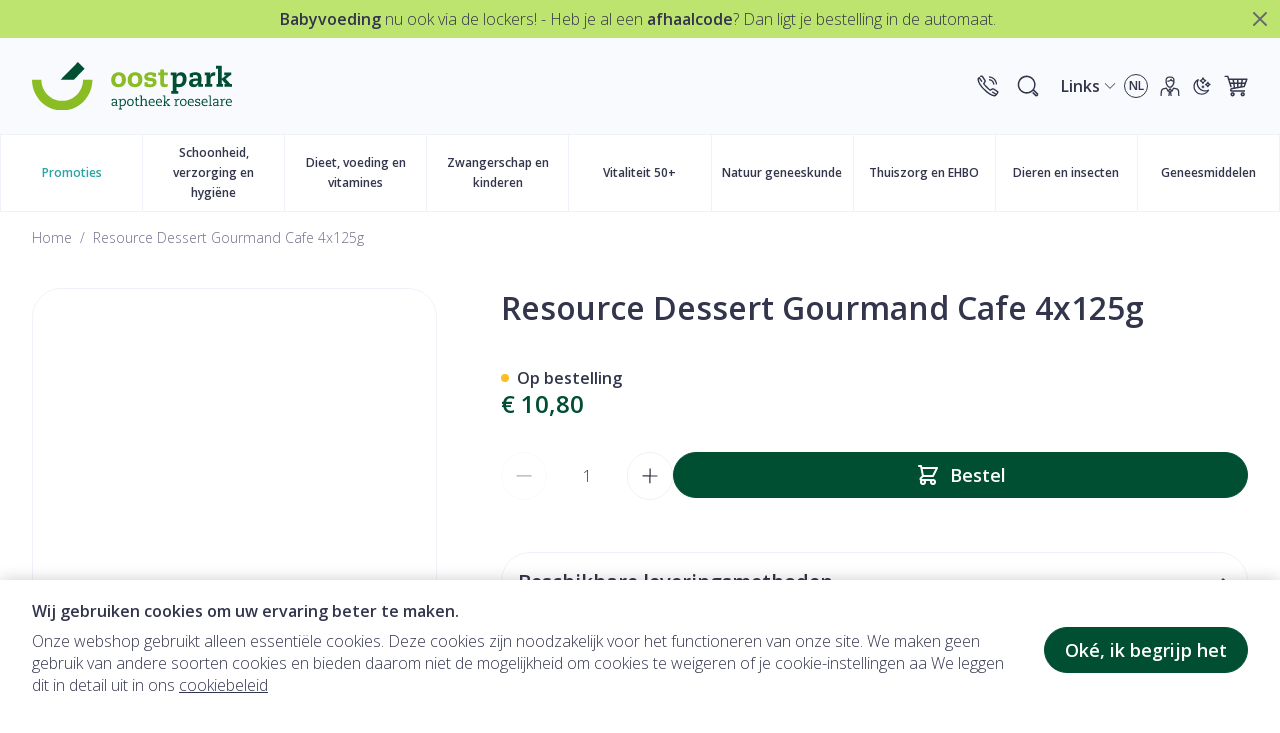

--- FILE ---
content_type: image/svg+xml
request_url: https://www.oostpark.be/media/lochting/logo/dark-mode-site-logo.svg
body_size: 2933
content:
<svg id="Layer_1" xmlns="http://www.w3.org/2000/svg" viewBox="0 0 297.9433899 70.8564987"><style>.Arched_x0020_Green{fill:url(#SVGID_1_);stroke:#fff;stroke-width:.25;stroke-miterlimit:1}.st0{fill:#004f32}.st1{fill:#8abd24}</style><linearGradient id="SVGID_1_" gradientUnits="userSpaceOnUse" x1="-148.588" y1="455.826" x2="-147.881" y2="455.119"><stop offset="0" stop-color="#1da238"/><stop offset=".983" stop-color="#24391d"/></linearGradient><path class="st0" d="M209.818 19.537h-3.2v-4.08h8.722c.039 1.32-.16 2.64-.36 3.96h.079c1.28-2.84 3.601-4.44 7.123-4.44 4.6 0 8.08 3.32 8.08 9.561 0 5.722-2.76 12.323-11.682 12.323-.92 0-2.28-.16-3.16-.36v5.84h2.4v4.082h-10.28v-4.081h2.278V19.537zm5.483 12.203c.758.28 2.32.56 3.558.56 4.043 0 5.803-3.4 5.803-7.121 0-2.881-1.04-5.642-4.521-5.642-3.721 0-4.84 2.68-4.84 5.281v6.922zm31.839-8.682c0-3.16-1.32-4-3.96-4-.801 0-2.52.239-3.48.6v2.8h-4.802v-5.321c1.36-.76 4.641-2.16 8.362-2.16 5.601 0 9.162 1.96 9.162 8.04 0 3.442-.121 6.323-.2 9.283h2.36v4.08h-7.041V35.1c0-1.36.08-2.08.28-2.88h-.079c-1.402 3.16-3.322 4.641-6.844 4.641-4.718 0-7-2.8-7-6.082 0-3 2-4.96 4.2-5.76 2.12-.761 4.963-.96 9.043-.96v-1.001zm-1.64 4.441c-4.56 0-6 .96-6 2.76 0 1.241.879 2.521 3.08 2.521 2.24 0 4.48-1.44 4.48-5.28h-1.56zm14.639-7.962h-2.721v-4.08h8.121c0 1.44-.078 2.84-.36 4.8h.08c.84-3.52 2.801-5.28 6.003-5.28.68 0 1.238.12 1.84.24l-.36 5a9.564 9.564 0 0 0-1.8-.2c-3.042 0-5.204 2.08-5.204 5.521V32.3h2.64v4.08h-10.52V32.3h2.28V19.537zM274.898 32.3h2.282V9.695h-3.203v-4.08h8.802v18.763l5.602-4.28c.28-.2.521-.36.84-.48v-.08h-2.881v-4.082h10.642v4.081h-1.84l-6.52 5.201 7 7.562h2.321v4.08H286.82V32.3h2.2v-.08c-.598-.36-1.16-.84-1.758-1.48l-4.483-5.002V32.3h1.92v4.08h-9.8V32.3z"/><path class="st1" d="M128.969 14.977c7.04 0 11.002 3.88 11.002 11.162 0 6.24-4.323 10.722-11.002 10.722-6.682 0-11.004-3.601-11.004-10.722 0-6.001 4.162-11.162 11.004-11.162zm0 17.323c3.441 0 4.922-2.28 4.922-6.041 0-4.482-1.48-6.722-4.922-6.722s-4.922 2.921-4.922 6.722c0 3.76 1.48 6.04 4.922 6.04zm24.481-17.323c7.04 0 11.001 3.88 11.001 11.162 0 6.24-4.322 10.722-11.002 10.722-6.681 0-11.004-3.601-11.004-10.722 0-6.001 4.162-11.162 11.004-11.162zm0 17.323c3.44 0 4.921-2.28 4.921-6.041 0-4.482-1.48-6.722-4.922-6.722-3.441 0-4.922 2.921-4.922 6.722 0 3.76 1.48 6.04 4.922 6.04zm26.08-12.883c-1.12-.4-2.202-.6-3.24-.6-2.561 0-3.763 1.04-3.763 2.2 0 1 .282 1.401 1.881 1.641l4.4.64c4.801.68 6.801 2.52 6.801 6.321 0 3.72-2.6 7.242-9.88 7.242-2.522 0-6.002-.52-8.24-1.32v-5.882h5.038v2.44c.922.32 2.522.681 3.723.681 1.16 0 4.08-.36 4.08-2.56 0-1.16-.72-1.761-3.162-2.121l-4.719-.72c-3.64-.56-5.203-2.56-5.203-5.562 0-5.16 4.883-6.84 9.203-6.84 2.24 0 5.041.359 8.121 1.4v5.161h-5.04v-2.121zm11.478-8.281l5.601-.32v4.64h5.6v4.081h-5.6v9.322c0 2.961.758 3.681 3.078 3.681.762 0 1.682-.24 2.723-.64l-.201 3.96c-2.08.721-3.522 1.001-4.88 1.001-4.122 0-6.321-1.92-6.321-5.601V19.537h-2.842v-4.08h2.842v-4.321z"/><path class="st0" d="M120.318 57.067h-1.478V54.59c1.139-.46 2.357-.8 3.617-.8 2.658 0 4.078.98 4.078 3.719 0 .9-.12 3.718-.12 5.576h1.48v1.26h-2.96v-.42c0-.6.12-1.42.202-1.819h-.041c-.62 1.659-1.639 2.479-3.46 2.479-1.179 0-3.197-.44-3.197-2.959 0-2.878 3.079-3.158 6.538-3.158v-.74c0-1.939-.743-2.678-2.36-2.678-.58 0-1.558.1-2.299.42v1.598zm4.659 2.54c-2.44 0-4.899 0-4.899 1.938 0 1.16.879 1.78 1.938 1.78 1.12 0 2.96-.62 2.96-3.719zm5.761-4.317h-1.779v-1.26h3.398v.36c0 .459-.119 1.478-.2 1.919h.04c.42-1.44 1.838-2.52 3.658-2.52 2.86 0 4.157 2.24 4.157 4.978 0 2.459-1.258 5.817-5.555 5.817-.72 0-1.539-.16-2.121-.36l-.04 3.878h1.72v1.26h-4.836v-1.26h1.478l.08-12.813zm1.559 7.454c.92.32 1.42.48 2.2.48 2.718 0 3.796-2.178 3.796-4.417 0-2.538-1.277-3.659-2.879-3.659-1.457 0-2.976.88-3.037 3.68l-.08 3.916zm14.299-8.954c3.138 0 4.998 2.158 4.998 5.116 0 3.279-1.86 5.678-4.998 5.678-3.139 0-4.998-2.16-4.998-5.117 0-3.279 1.859-5.678 4.998-5.678zm0 9.435c2.199 0 3.279-1.8 3.279-4.038 0-2.239-1.08-4.039-3.28-4.039-2.197 0-3.279 1.8-3.279 4.039s1.082 4.038 3.28 4.038zm6.402-9.195h1.658l.082-2.52 1.637-.099-.078 2.618h3.238v1.26h-3.258a217.96 217.96 0 0 0-.082 5.177c0 1.48 0 2.759 1.58 2.759.84 0 1.6-.24 2.04-.42l-.061 1.299c-.52.26-1.479.48-2.318.48-2.88 0-2.88-2.06-2.88-3.379 0-1.259.061-4.417.08-5.916h-1.638v-1.26zm9.199-3.799H160.2v-1.258h3.637l-.02 5.417c0 .459-.12 1.478-.199 1.919h.04c.44-1.56 2.099-2.52 3.657-2.52 2.838 0 3.538 1.92 3.538 3.878 0 1.76-.079 3.818-.079 5.417h1.52v1.26h-4.479v-1.26h1.319c0-1.599.082-3.277.082-4.937 0-1-.041-2.999-2.34-2.999-1.459 0-3.059.88-3.059 3.68l-.058 4.256h1.517v1.26h-4.636v-1.26h1.478l.08-12.853zm13.221 9.095c.059 2.12.978 3.899 3.918 3.899 1.117 0 2.238-.34 3.098-.78l-.061 1.42c-.76.38-2.357.719-3.396.719-3.26 0-5.278-1.78-5.278-5.377 0-3.039 1.637-5.418 4.778-5.418 4.078 0 4.457 3.698 4.457 5.537h-7.516zm5.797-1.259c0-1.619-1.02-3.018-2.738-3.018-1.76 0-2.96 1.32-3.059 3.018h5.797zm5.023 1.259c.059 2.12.979 3.899 3.918 3.899 1.117 0 2.239-.34 3.098-.78l-.06 1.42c-.76.38-2.358.719-3.397.719-3.26 0-5.277-1.78-5.277-5.377 0-3.039 1.636-5.418 4.777-5.418 4.078 0 4.457 3.698 4.457 5.537h-7.516zm5.797-1.259c0-1.619-1.02-3.018-2.738-3.018-1.76 0-2.96 1.32-3.059 3.018h5.797zm4.844-7.836h-2v-1.258h3.639l-.041 9.594 3.937-3.238v-.04h-1.437v-1.26h4.476v1.26h-1.058l-4.278 3.478 4.656 4.317h1.122v1.26h-4.479v-1.26h1.24v-.04l-4.18-3.978-.039 4.018h1.36v1.26h-4.477v-1.26h1.477l.082-12.853zm16.816 5.059h-1.757v-1.26h3.398v.559c0 .6-.121 1.82-.22 2.66h.06c.398-1.52.94-3.4 3.498-3.4.138 0 .959.08 1.039.16l-.16 1.48c-.28-.1-.719-.16-1.12-.16-2.117 0-3.058 2.078-3.097 3.898l-.08 3.857h1.738v1.26h-4.838v-1.26h1.461l.078-7.795zm11.68-1.5c3.137 0 4.996 2.158 4.996 5.116 0 3.279-1.86 5.678-4.996 5.678-3.139 0-4.998-2.16-4.998-5.117 0-3.279 1.86-5.678 4.998-5.678zm0 9.435c2.2 0 3.277-1.8 3.277-4.038 0-2.239-1.078-4.039-3.277-4.039-2.2 0-3.28 1.8-3.28 4.039s1.08 4.038 3.28 4.038zm8.301-3.899c.06 2.12.98 3.899 3.918 3.899 1.119 0 2.238-.34 3.097-.78l-.058 1.42c-.76.38-2.36.719-3.399.719-3.257 0-5.277-1.78-5.277-5.377 0-3.039 1.639-5.418 4.777-5.418 4.078 0 4.457 3.698 4.457 5.537h-7.515zm5.797-1.259c0-1.619-1.02-3.018-2.739-3.018-1.757 0-2.957 1.32-3.058 3.018h5.797zm10.82-1.179h-1.479l-.08-1.46c-.379-.32-1.34-.38-1.82-.38-1.039 0-2.379.34-2.379 1.58 0 1.12 1 1.459 2.52 1.719 2.619.44 3.718 1.239 3.718 2.938 0 1.84-1.24 3.299-4.218 3.299-1.12 0-2.899-.28-3.537-.62l-.08-2.639h1.478l.08 1.54c.621.3 1.66.46 2.34.46 1.078 0 2.379-.46 2.379-1.72 0-1.019-1.06-1.38-2.18-1.619-2.758-.6-4.137-1.08-4.137-3.098 0-1.66 1.098-3.099 4.057-3.099.86 0 2.46.28 3.258.62l.08 2.479zm3.902 2.438c.06 2.12.98 3.899 3.918 3.899 1.12 0 2.239-.34 3.098-.78l-.059 1.42c-.76.38-2.359.719-3.398.719-3.258 0-5.277-1.78-5.277-5.377 0-3.039 1.638-5.418 4.777-5.418 4.078 0 4.457 3.698 4.457 5.537h-7.516zm5.797-1.259c0-1.619-1.02-3.018-2.738-3.018-1.758 0-2.957 1.32-3.059 3.018h5.797zm4.844-7.836h-2v-1.258h3.64l-.081 14.111h1.64v1.26h-4.758v-1.26h1.479l.08-12.853zm6.641 6.836h-1.48V54.59c1.14-.46 2.358-.8 3.618-.8 2.658 0 4.076.98 4.076 3.719 0 .9-.117 3.718-.117 5.576h1.477v1.26h-2.957v-.42c0-.6.12-1.42.199-1.819h-.04c-.62 1.659-1.64 2.479-3.456 2.479-1.18 0-3.2-.44-3.2-2.959 0-2.878 3.079-3.158 6.536-3.158v-.74c0-1.939-.738-2.678-2.358-2.678-.58 0-1.56.1-2.298.42v1.598zm4.656 2.54c-2.438 0-4.897 0-4.897 1.938 0 1.16.881 1.78 1.94 1.78 1.119 0 2.957-.62 2.957-3.719zm5.863-4.317h-1.758v-1.26h3.399v.559c0 .6-.121 1.82-.223 2.66h.063c.398-1.52.937-3.4 3.496-3.4.14 0 .96.08 1.039.16l-.16 1.48c-.278-.1-.72-.16-1.118-.16-2.119 0-3.058 2.078-3.097 3.898l-.082 3.857h1.738v1.26h-4.836v-1.26h1.459l.08-7.795zm8.399 4.036c.062 2.12.98 3.899 3.917 3.899 1.122 0 2.24-.34 3.1-.78l-.06 1.42c-.758.38-2.36.719-3.399.719-3.258 0-5.277-1.78-5.277-5.377 0-3.039 1.64-5.418 4.777-5.418 4.078 0 4.46 3.698 4.46 5.537h-7.518zm5.796-1.259c0-1.619-1.02-3.018-2.738-3.018-1.758 0-2.957 1.32-3.058 3.018h5.796zM62.44 25.833L78.37 9.9 68.473 0 42.639 25.833z"/><path class="st1" d="M45.02 70.856C20.195 70.856 0 50.66 0 25.833h14c0 17.106 13.914 31.023 31.02 31.023 17.105 0 31.023-13.917 31.023-31.023h14c0 24.826-20.197 45.023-45.023 45.023z"/></svg>

--- FILE ---
content_type: image/svg+xml
request_url: https://www.oostpark.be/media/lochting/logo/site-logo.svg
body_size: 2933
content:
<svg id="Layer_1" xmlns="http://www.w3.org/2000/svg" viewBox="0 0 297.9433899 70.8564987"><style>.Arched_x0020_Green{fill:url(#SVGID_1_);stroke:#fff;stroke-width:.25;stroke-miterlimit:1}.st0{fill:#004f32}.st1{fill:#8abd24}</style><linearGradient id="SVGID_1_" gradientUnits="userSpaceOnUse" x1="-148.588" y1="455.826" x2="-147.881" y2="455.119"><stop offset="0" stop-color="#1da238"/><stop offset=".983" stop-color="#24391d"/></linearGradient><path class="st0" d="M209.818 19.537h-3.2v-4.08h8.722c.039 1.32-.16 2.64-.36 3.96h.079c1.28-2.84 3.601-4.44 7.123-4.44 4.6 0 8.08 3.32 8.08 9.561 0 5.722-2.76 12.323-11.682 12.323-.92 0-2.28-.16-3.16-.36v5.84h2.4v4.082h-10.28v-4.081h2.278V19.537zm5.483 12.203c.758.28 2.32.56 3.558.56 4.043 0 5.803-3.4 5.803-7.121 0-2.881-1.04-5.642-4.521-5.642-3.721 0-4.84 2.68-4.84 5.281v6.922zm31.839-8.682c0-3.16-1.32-4-3.96-4-.801 0-2.52.239-3.48.6v2.8h-4.802v-5.321c1.36-.76 4.641-2.16 8.362-2.16 5.601 0 9.162 1.96 9.162 8.04 0 3.442-.121 6.323-.2 9.283h2.36v4.08h-7.041V35.1c0-1.36.08-2.08.28-2.88h-.079c-1.402 3.16-3.322 4.641-6.844 4.641-4.718 0-7-2.8-7-6.082 0-3 2-4.96 4.2-5.76 2.12-.761 4.963-.96 9.043-.96v-1.001zm-1.64 4.441c-4.56 0-6 .96-6 2.76 0 1.241.879 2.521 3.08 2.521 2.24 0 4.48-1.44 4.48-5.28h-1.56zm14.639-7.962h-2.721v-4.08h8.121c0 1.44-.078 2.84-.36 4.8h.08c.84-3.52 2.801-5.28 6.003-5.28.68 0 1.238.12 1.84.24l-.36 5a9.564 9.564 0 0 0-1.8-.2c-3.042 0-5.204 2.08-5.204 5.521V32.3h2.64v4.08h-10.52V32.3h2.28V19.537zM274.898 32.3h2.282V9.695h-3.203v-4.08h8.802v18.763l5.602-4.28c.28-.2.521-.36.84-.48v-.08h-2.881v-4.082h10.642v4.081h-1.84l-6.52 5.201 7 7.562h2.321v4.08H286.82V32.3h2.2v-.08c-.598-.36-1.16-.84-1.758-1.48l-4.483-5.002V32.3h1.92v4.08h-9.8V32.3z"/><path class="st1" d="M128.969 14.977c7.04 0 11.002 3.88 11.002 11.162 0 6.24-4.323 10.722-11.002 10.722-6.682 0-11.004-3.601-11.004-10.722 0-6.001 4.162-11.162 11.004-11.162zm0 17.323c3.441 0 4.922-2.28 4.922-6.041 0-4.482-1.48-6.722-4.922-6.722s-4.922 2.921-4.922 6.722c0 3.76 1.48 6.04 4.922 6.04zm24.481-17.323c7.04 0 11.001 3.88 11.001 11.162 0 6.24-4.322 10.722-11.002 10.722-6.681 0-11.004-3.601-11.004-10.722 0-6.001 4.162-11.162 11.004-11.162zm0 17.323c3.44 0 4.921-2.28 4.921-6.041 0-4.482-1.48-6.722-4.922-6.722-3.441 0-4.922 2.921-4.922 6.722 0 3.76 1.48 6.04 4.922 6.04zm26.08-12.883c-1.12-.4-2.202-.6-3.24-.6-2.561 0-3.763 1.04-3.763 2.2 0 1 .282 1.401 1.881 1.641l4.4.64c4.801.68 6.801 2.52 6.801 6.321 0 3.72-2.6 7.242-9.88 7.242-2.522 0-6.002-.52-8.24-1.32v-5.882h5.038v2.44c.922.32 2.522.681 3.723.681 1.16 0 4.08-.36 4.08-2.56 0-1.16-.72-1.761-3.162-2.121l-4.719-.72c-3.64-.56-5.203-2.56-5.203-5.562 0-5.16 4.883-6.84 9.203-6.84 2.24 0 5.041.359 8.121 1.4v5.161h-5.04v-2.121zm11.478-8.281l5.601-.32v4.64h5.6v4.081h-5.6v9.322c0 2.961.758 3.681 3.078 3.681.762 0 1.682-.24 2.723-.64l-.201 3.96c-2.08.721-3.522 1.001-4.88 1.001-4.122 0-6.321-1.92-6.321-5.601V19.537h-2.842v-4.08h2.842v-4.321z"/><path class="st0" d="M120.318 57.067h-1.478V54.59c1.139-.46 2.357-.8 3.617-.8 2.658 0 4.078.98 4.078 3.719 0 .9-.12 3.718-.12 5.576h1.48v1.26h-2.96v-.42c0-.6.12-1.42.202-1.819h-.041c-.62 1.659-1.639 2.479-3.46 2.479-1.179 0-3.197-.44-3.197-2.959 0-2.878 3.079-3.158 6.538-3.158v-.74c0-1.939-.743-2.678-2.36-2.678-.58 0-1.558.1-2.299.42v1.598zm4.659 2.54c-2.44 0-4.899 0-4.899 1.938 0 1.16.879 1.78 1.938 1.78 1.12 0 2.96-.62 2.96-3.719zm5.761-4.317h-1.779v-1.26h3.398v.36c0 .459-.119 1.478-.2 1.919h.04c.42-1.44 1.838-2.52 3.658-2.52 2.86 0 4.157 2.24 4.157 4.978 0 2.459-1.258 5.817-5.555 5.817-.72 0-1.539-.16-2.121-.36l-.04 3.878h1.72v1.26h-4.836v-1.26h1.478l.08-12.813zm1.559 7.454c.92.32 1.42.48 2.2.48 2.718 0 3.796-2.178 3.796-4.417 0-2.538-1.277-3.659-2.879-3.659-1.457 0-2.976.88-3.037 3.68l-.08 3.916zm14.299-8.954c3.138 0 4.998 2.158 4.998 5.116 0 3.279-1.86 5.678-4.998 5.678-3.139 0-4.998-2.16-4.998-5.117 0-3.279 1.859-5.678 4.998-5.678zm0 9.435c2.199 0 3.279-1.8 3.279-4.038 0-2.239-1.08-4.039-3.28-4.039-2.197 0-3.279 1.8-3.279 4.039s1.082 4.038 3.28 4.038zm6.402-9.195h1.658l.082-2.52 1.637-.099-.078 2.618h3.238v1.26h-3.258a217.96 217.96 0 0 0-.082 5.177c0 1.48 0 2.759 1.58 2.759.84 0 1.6-.24 2.04-.42l-.061 1.299c-.52.26-1.479.48-2.318.48-2.88 0-2.88-2.06-2.88-3.379 0-1.259.061-4.417.08-5.916h-1.638v-1.26zm9.199-3.799H160.2v-1.258h3.637l-.02 5.417c0 .459-.12 1.478-.199 1.919h.04c.44-1.56 2.099-2.52 3.657-2.52 2.838 0 3.538 1.92 3.538 3.878 0 1.76-.079 3.818-.079 5.417h1.52v1.26h-4.479v-1.26h1.319c0-1.599.082-3.277.082-4.937 0-1-.041-2.999-2.34-2.999-1.459 0-3.059.88-3.059 3.68l-.058 4.256h1.517v1.26h-4.636v-1.26h1.478l.08-12.853zm13.221 9.095c.059 2.12.978 3.899 3.918 3.899 1.117 0 2.238-.34 3.098-.78l-.061 1.42c-.76.38-2.357.719-3.396.719-3.26 0-5.278-1.78-5.278-5.377 0-3.039 1.637-5.418 4.778-5.418 4.078 0 4.457 3.698 4.457 5.537h-7.516zm5.797-1.259c0-1.619-1.02-3.018-2.738-3.018-1.76 0-2.96 1.32-3.059 3.018h5.797zm5.023 1.259c.059 2.12.979 3.899 3.918 3.899 1.117 0 2.239-.34 3.098-.78l-.06 1.42c-.76.38-2.358.719-3.397.719-3.26 0-5.277-1.78-5.277-5.377 0-3.039 1.636-5.418 4.777-5.418 4.078 0 4.457 3.698 4.457 5.537h-7.516zm5.797-1.259c0-1.619-1.02-3.018-2.738-3.018-1.76 0-2.96 1.32-3.059 3.018h5.797zm4.844-7.836h-2v-1.258h3.639l-.041 9.594 3.937-3.238v-.04h-1.437v-1.26h4.476v1.26h-1.058l-4.278 3.478 4.656 4.317h1.122v1.26h-4.479v-1.26h1.24v-.04l-4.18-3.978-.039 4.018h1.36v1.26h-4.477v-1.26h1.477l.082-12.853zm16.816 5.059h-1.757v-1.26h3.398v.559c0 .6-.121 1.82-.22 2.66h.06c.398-1.52.94-3.4 3.498-3.4.138 0 .959.08 1.039.16l-.16 1.48c-.28-.1-.719-.16-1.12-.16-2.117 0-3.058 2.078-3.097 3.898l-.08 3.857h1.738v1.26h-4.838v-1.26h1.461l.078-7.795zm11.68-1.5c3.137 0 4.996 2.158 4.996 5.116 0 3.279-1.86 5.678-4.996 5.678-3.139 0-4.998-2.16-4.998-5.117 0-3.279 1.86-5.678 4.998-5.678zm0 9.435c2.2 0 3.277-1.8 3.277-4.038 0-2.239-1.078-4.039-3.277-4.039-2.2 0-3.28 1.8-3.28 4.039s1.08 4.038 3.28 4.038zm8.301-3.899c.06 2.12.98 3.899 3.918 3.899 1.119 0 2.238-.34 3.097-.78l-.058 1.42c-.76.38-2.36.719-3.399.719-3.257 0-5.277-1.78-5.277-5.377 0-3.039 1.639-5.418 4.777-5.418 4.078 0 4.457 3.698 4.457 5.537h-7.515zm5.797-1.259c0-1.619-1.02-3.018-2.739-3.018-1.757 0-2.957 1.32-3.058 3.018h5.797zm10.82-1.179h-1.479l-.08-1.46c-.379-.32-1.34-.38-1.82-.38-1.039 0-2.379.34-2.379 1.58 0 1.12 1 1.459 2.52 1.719 2.619.44 3.718 1.239 3.718 2.938 0 1.84-1.24 3.299-4.218 3.299-1.12 0-2.899-.28-3.537-.62l-.08-2.639h1.478l.08 1.54c.621.3 1.66.46 2.34.46 1.078 0 2.379-.46 2.379-1.72 0-1.019-1.06-1.38-2.18-1.619-2.758-.6-4.137-1.08-4.137-3.098 0-1.66 1.098-3.099 4.057-3.099.86 0 2.46.28 3.258.62l.08 2.479zm3.902 2.438c.06 2.12.98 3.899 3.918 3.899 1.12 0 2.239-.34 3.098-.78l-.059 1.42c-.76.38-2.359.719-3.398.719-3.258 0-5.277-1.78-5.277-5.377 0-3.039 1.638-5.418 4.777-5.418 4.078 0 4.457 3.698 4.457 5.537h-7.516zm5.797-1.259c0-1.619-1.02-3.018-2.738-3.018-1.758 0-2.957 1.32-3.059 3.018h5.797zm4.844-7.836h-2v-1.258h3.64l-.081 14.111h1.64v1.26h-4.758v-1.26h1.479l.08-12.853zm6.641 6.836h-1.48V54.59c1.14-.46 2.358-.8 3.618-.8 2.658 0 4.076.98 4.076 3.719 0 .9-.117 3.718-.117 5.576h1.477v1.26h-2.957v-.42c0-.6.12-1.42.199-1.819h-.04c-.62 1.659-1.64 2.479-3.456 2.479-1.18 0-3.2-.44-3.2-2.959 0-2.878 3.079-3.158 6.536-3.158v-.74c0-1.939-.738-2.678-2.358-2.678-.58 0-1.56.1-2.298.42v1.598zm4.656 2.54c-2.438 0-4.897 0-4.897 1.938 0 1.16.881 1.78 1.94 1.78 1.119 0 2.957-.62 2.957-3.719zm5.863-4.317h-1.758v-1.26h3.399v.559c0 .6-.121 1.82-.223 2.66h.063c.398-1.52.937-3.4 3.496-3.4.14 0 .96.08 1.039.16l-.16 1.48c-.278-.1-.72-.16-1.118-.16-2.119 0-3.058 2.078-3.097 3.898l-.082 3.857h1.738v1.26h-4.836v-1.26h1.459l.08-7.795zm8.399 4.036c.062 2.12.98 3.899 3.917 3.899 1.122 0 2.24-.34 3.1-.78l-.06 1.42c-.758.38-2.36.719-3.399.719-3.258 0-5.277-1.78-5.277-5.377 0-3.039 1.64-5.418 4.777-5.418 4.078 0 4.46 3.698 4.46 5.537h-7.518zm5.796-1.259c0-1.619-1.02-3.018-2.738-3.018-1.758 0-2.957 1.32-3.058 3.018h5.796zM62.44 25.833L78.37 9.9 68.473 0 42.639 25.833z"/><path class="st1" d="M45.02 70.856C20.195 70.856 0 50.66 0 25.833h14c0 17.106 13.914 31.023 31.02 31.023 17.105 0 31.023-13.917 31.023-31.023h14c0 24.826-20.197 45.023-45.023 45.023z"/></svg>